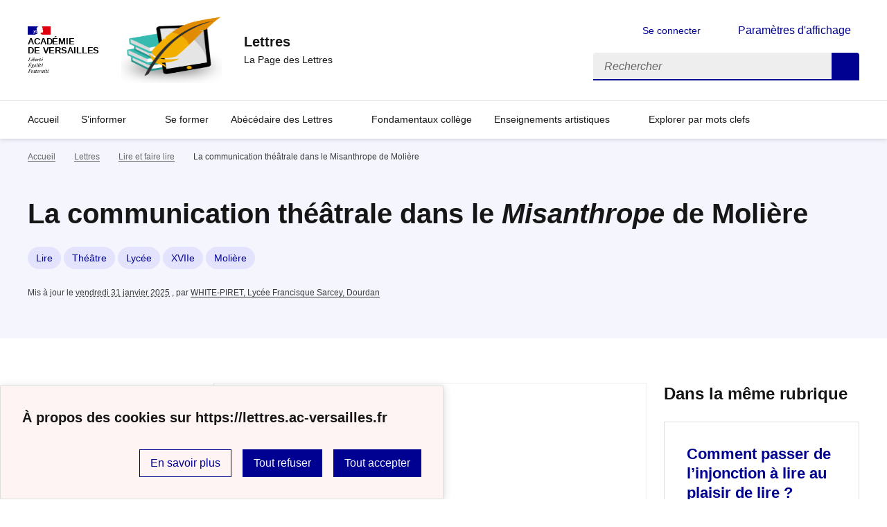

--- FILE ---
content_type: text/html; charset=utf-8
request_url: https://lettres.ac-versailles.fr/spip.php?article515
body_size: 8788
content:
<!DOCTYPE html>
<html dir="ltr" lang="fr" class="ltr fr no-js" data-fr-scheme="system">
<head>
	<script type='text/javascript'>/*<![CDATA[*/(function(H){H.className=H.className.replace(/\bno-js\b/,'js')})(document.documentElement);/*]]>*/</script>
	<title> Lettres - La Page des Lettres</title>
	<meta name="description" content="Site des professeurs de Lettres de l&#039;acad&#233;mie de Versailles" />
	<meta http-equiv="Content-Type" content="text/html; charset=utf-8" />
<meta name="viewport" content="width=device-width, initial-scale=1" />


<link rel="alternate" type="application/rss+xml" title="Syndiquer tout le site" href="spip.php?page=backend" />


<!-- compact [
	squelettes-dist/css/spip.css?1724149392
	plugins-dist/mediabox/lib/lity/lity.css?1724149388
	plugins-dist/mediabox/lity/css/lity.mediabox.css?1724149388
	plugins-dist/mediabox/lity/skins/_simple-dark/lity.css?1724149388
	plugins-dist/porte_plume/css/barre_outils.css?1724149390
	local/cache-css/cssdyn-css_barre_outils_icones_css-a5d5091a.css?1767868534
	local/cache-css/cssdyn-css_nivoslider_css-aa885037.css?1767868534
	plugins/nuage/css/nuage.css
	plugins/socialtags/socialtags.css?1767457275
	plugins/sommaire/css/sommaire.css
	plugins/typo_guillemets/css/typo_guillemets.css
	plugins/player/css/player.css?1767457275
	plugins/oembed/css/oembed.css?1767457275
	plugins/squelette-dsfr/dsfr/dsfr.min.css?1767457275
	plugins/squelette-dsfr/dsfr/utility/utility.main.css?1767457275
	plugins/squelette-dsfr/dsfr/dsfr.spip.css?1767457275
	sites/lettres.ac-versailles.fr/squelettes/dsfr/perso.css?1734598673
] 97.4% -->
<link rel='stylesheet' href='local/cache-css/32c2074016f0488c1d3ce4762058f466.css?1767868534' type='text/css' /><script type="text/javascript">/* <![CDATA[ */
var mediabox_settings={"auto_detect":true,"ns":"box","tt_img":true,"sel_g":"#documents_portfolio a[type='image\/jpeg'],#documents_portfolio a[type='image\/png'],#documents_portfolio a[type='image\/gif']","sel_c":".mediabox","str_ssStart":"Diaporama","str_ssStop":"Arr\u00eater","str_cur":"{current}\/{total}","str_prev":"Pr\u00e9c\u00e9dent","str_next":"Suivant","str_close":"Fermer","str_loading":"Chargement\u2026","str_petc":"Taper \u2019Echap\u2019 pour fermer","str_dialTitDef":"Boite de dialogue","str_dialTitMed":"Affichage d\u2019un media","splash_url":"","lity":{"skin":"_simple-dark","maxWidth":"90%","maxHeight":"90%","minWidth":"400px","minHeight":"","slideshow_speed":"2500","opacite":"0.9","defaultCaptionState":"expanded"}};
/* ]]> */</script>
<!-- insert_head_css -->





















<!-- compact [
	prive/javascript/jquery.js?1724149386
	prive/javascript/jquery.form.js?1724149386
	prive/javascript/jquery.autosave.js?1724149386
	prive/javascript/jquery.placeholder-label.js?1724149386
	prive/javascript/ajaxCallback.js?1724149386
	prive/javascript/js.cookie.js?1724149386
	plugins-dist/mediabox/lib/lity/lity.js?1724149388
	plugins-dist/mediabox/lity/js/lity.mediabox.js?1724149388
	plugins-dist/mediabox/javascript/spip.mediabox.js?1724149388
	plugins-dist/porte_plume/javascript/jquery.markitup_pour_spip.js?1724149390
	plugins-dist/porte_plume/javascript/jquery.previsu_spip.js?1724149390
	local/cache-js/jsdyn-javascript_porte_plume_start_js-87cd61e2.js?1767868534
	prive/javascript/js.cookie.js?1724149386
	local/cache-js/jsdyn-socialtags_js-46939cf7.js?1767868534
	local/cache-js/jsdyn-jquery_cookiebar_js-8e5ef609.js?1767868534
	plugins/squelette-dsfr/js/jquery.cookiebar.call.js
] 56.3% -->
<script type='text/javascript' src='local/cache-js/8e319bbdbe29cc841a396ada889e4a9f.js?1767868534'></script>










<!-- insert_head -->








<link rel="alternate" type="application/json+oembed" href="https://lettres.ac-versailles.fr/oembed.api/?format=json&amp;url=https%3A%2F%2Flettres.ac-versailles.fr%2Fspip.php%3Farticle515" />






<meta name="generator" content="SPIP 4.1.18" />


<link rel="icon" type="image/x-icon" href="sites/lettres.ac-versailles.fr/squelettes/favicon.ico" />
<link rel="shortcut icon" type="image/x-icon" href="sites/lettres.ac-versailles.fr/squelettes/favicon.ico" />


<meta name="theme-color" content="#000091"><!-- Défini la couleur de thème du navigateur (Safari/Android) -->
<link rel="apple-touch-icon" href="plugins/squelette-dsfr/favicon/apple-touch-icon.png"><!-- 180×180 -->
<link rel="icon" href="plugins/squelette-dsfr/favicon/favicon.svg" type="image/svg+xml">
<link rel="shortcut icon" href="plugins/squelette-dsfr/favicon/favicon.ico" type="image/x-icon"><!-- 32×32 -->
<link rel="manifest" href="plugins/squelette-dsfr/favicon/manifest.webmanifest" crossorigin="use-credentials"></head>

<body id="top"  class="pas_surlignable page_article ">
<header role="banner" class="fr-header">
    <div class="fr-header__body">
        <div class="fr-container">
            <div class="fr-header__body-row">
                <div class="fr-header__brand fr-enlarge-link">
                    <div class="fr-header__brand-top">
                        <div class="fr-header__logo">
                            <p class="fr-logo">
                                Académie<br>de Versailles
								
                            </p>
                        </div>
                         
                            <div class="fr-header__operator">
                                <img
	src="IMG/logo/logo_page_des_lettres.png?1734606408" class='fr-responsive-img'
	width="170"
	height="170" alt='Logo du site Lettres'/>
                                <!-- L’alternative de l’image (attribut alt) doit impérativement être renseignée et reprendre le texte visible dans l’image -->
                            </div>
                        
                        <div class="fr-header__navbar">
                            <button class="fr-btn--search fr-btn" data-fr-opened="false" aria-controls="modal-recherche" title="Rechercher">
                                Rechercher
                            </button>
                            <button class="fr-btn--menu fr-btn" data-fr-opened="false" aria-controls="modal-menu" aria-haspopup="menu" title="Menu" id="fr-btn-menu-mobile-3">
                                Menu
                            </button>
                        </div>
                    </div>
                    <div class="fr-header__service">
                        <a href="https://lettres.ac-versailles.fr" title="Accueil -  Lettres"   aria-label="revenir à l'accueil du site">
                            <p class="fr-header__service-title"> Lettres</p>
                        </a>
                        <p class="fr-header__service-tagline">La Page des Lettres</p>
                    </div>
                </div>
                <div class="fr-header__tools">
                    <div class="fr-header__tools-links">
                        <ul class="fr-btns-group">
                             
                             <li>
                            <a class="fr-btn fr-fi-lock-line" href="spip.php?page=connexion&amp;url=spip.php%3Farticle515" aria-label="ouvrir le formulaire de connexion" title="connexion" rel="nofollow">Se connecter</a>
                            </li>
                            
                            
                            
							<li>
								<button class="fr-link fr-fi-theme-fill fr-link--icon-left fr-pt-0" aria-controls="fr-theme-modal" data-fr-opened="false" aria-label="Changer les paramêtres d'affichage" title="Paramètres d'affichage">Paramètres d'affichage</button>
							</li>
                        </ul>
                    </div>
                    <div class="fr-header__search fr-modal" id="modal-recherche">
                        <div class="fr-container fr-container-lg--fluid">
                            <button class="fr-btn--close fr-btn" aria-controls="modal-recherche">Fermer</button>
                                <form action="spip.php?page=recherche" method="get">
	<div class="fr-search-bar" id="formulaire_recherche" role="search">
		<input name="page" value="recherche" type="hidden"
/>

		
		<label for="recherche" class="fr-label">Rechercher :</label>
		<input type="search" class="fr-input" size="10" placeholder="Rechercher" name="recherche" id="recherche" accesskey="4" autocapitalize="off" autocorrect="off"
		/><button type="submit" class="fr-btn" value="Rechercher" title="Rechercher" />


</div>
</form>

                        </div>
                    </div>
                </div>
            </div>
        </div>
    </div>
    <div class="fr-header__menu fr-modal" id="modal-menu" aria-labelledby="fr-btn-menu-mobile-1">
        <div class="fr-container">
            <button class="fr-btn--close fr-btn" aria-controls="modal-menu">Fermer</button>
            <div class="fr-header__menu-links"></div>
			   <nav class="fr-nav" id="header-navigation" role="navigation" aria-label="Menu principal">
    <ul class="fr-nav__list">
        <li class="fr-nav__item active">
            <a class="fr-nav__link active" href="https://lettres.ac-versailles.fr" target="_self"    aria-label="Revenir à la page d'accueil" title="Accueil">Accueil</a>
        </li>

        
        <li class="fr-nav__item  ">
            
                <button class="fr-nav__btn" aria-expanded="false" aria-controls="menu-3"   >S&#8217;informer</button>
                <div class="fr-collapse fr-menu" id="menu-3">
                    <ul class="fr-menu__list">
                        <li>
                            <a class="fr-nav__link fr-text--light"  aria-label="Ouvrir la rubrique S&#8217;informer" title="S&#8217;informer" href="spip.php?rubrique3" target="_self" ><i>Voir toute la rubrique</i></a>
                        </li>
            
                        <li>
                            <a class="fr-nav__link"  aria-label="Ouvrir la rubrique Informations institutionnelles &amp; Examens" title="Informations institutionnelles &amp; Examens" href="spip.php?rubrique744" target="_self" >Informations institutionnelles &amp; Examens</a>
                        </li>
            
                        <li>
                            <a class="fr-nav__link"  aria-label="Ouvrir la rubrique Programmes" title="Programmes" href="spip.php?rubrique761" target="_self" >Programmes</a>
                        </li>
            
                        <li>
                            <a class="fr-nav__link"  aria-label="Ouvrir la rubrique Lettres ouvertes" title="Lettres ouvertes" href="spip.php?rubrique754" target="_self" >Lettres ouvertes</a>
                        </li>
            
                    </ul>
                </div>
            
        </li>
        
        <li class="fr-nav__item  ">
            
            <a class="fr-nav__link "  aria-label="Ouvrir la rubrique Se former" title="Se former" href="spip.php?rubrique682" target="_self"   >Se former</a>
            
        </li>
        
        <li class="fr-nav__item  ">
            
                <button class="fr-nav__btn" aria-expanded="false" aria-controls="menu-760"   >Abécédaire des Lettres</button>
                <div class="fr-collapse fr-menu" id="menu-760">
                    <ul class="fr-menu__list">
                        <li>
                            <a class="fr-nav__link fr-text--light"  aria-label="Ouvrir la rubrique Abécédaire des Lettres" title="Abécédaire des Lettres" href="spip.php?rubrique760" target="_self" ><i>Voir toute la rubrique</i></a>
                        </li>
            
                        <li>
                            <a class="fr-nav__link"  aria-label="Ouvrir la rubrique GUIDE DES LETTRES" title="GUIDE DES LETTRES" href="spip.php?rubrique695" target="_self" >GUIDE DES LETTRES</a>
                        </li>
            
                    </ul>
                </div>
            
        </li>
        
        <li class="fr-nav__item  ">
            
            <a class="fr-nav__link "  aria-label="Ouvrir la rubrique Fondamentaux collège" title="Fondamentaux collège" href="spip.php?rubrique748" target="_self"   >Fondamentaux collège</a>
            
        </li>
        
        <li class="fr-nav__item  ">
            
                <button class="fr-nav__btn" aria-expanded="false" aria-controls="menu-762"   >Enseignements artistiques</button>
                <div class="fr-collapse fr-menu" id="menu-762">
                    <ul class="fr-menu__list">
                        <li>
                            <a class="fr-nav__link fr-text--light"  aria-label="Ouvrir la rubrique Enseignements artistiques" title="Enseignements artistiques" href="spip.php?rubrique762" target="_self" ><i>Voir toute la rubrique</i></a>
                        </li>
            
                        <li>
                            <a class="fr-nav__link"  aria-label="Ouvrir la rubrique Cinéma-Audiovisuel" title="Cinéma-Audiovisuel" href="spip.php?rubrique763" target="_self" >Cinéma-Audiovisuel</a>
                        </li>
            
                        <li>
                            <a class="fr-nav__link"  aria-label="Ouvrir la rubrique Histoire des Arts" title="Histoire des Arts" href="spip.php?rubrique765" target="_self" >Histoire des Arts</a>
                        </li>
            
                        <li>
                            <a class="fr-nav__link"  aria-label="Ouvrir la rubrique Théâtre" title="Théâtre" href="spip.php?rubrique764" target="_self" >Théâtre</a>
                        </li>
            
                    </ul>
                </div>
            
        </li>
        
       
         <li class="fr-nav__item  ">
                       <a class="fr-nav__link "  aria-label="Ouvrir l'article Explorer par mots clefs" title="Explorer par mots clefs" href="spip.php?article1976" target="_self"   >Explorer par mots clefs</a>
         </li>
         
    </ul>
</nav> 
			
        </div>
    </div>
</header>
<main id="main" role="main" class="fr-pb-6w">

	<section class="fr-acticle-header fr-background-alt--blue-france">
		<div class="fr-container ">

			<nav role="navigation" class="fr-breadcrumb" aria-label="vous êtes ici :">
				<button class="fr-breadcrumb__button" aria-expanded="false" aria-controls="breadcrumb-1">Voir le fil d’Ariane</button>
				<div class="fr-collapse" id="breadcrumb-1">
					<ol class="fr-breadcrumb__list">
						<li><a class="fr-breadcrumb__link" title="Accueil du site" aria-label="revenir à l'accueil du site"  href="https://lettres.ac-versailles.fr/">Accueil</a></li>
						
						<li><a class="fr-breadcrumb__link" title="Lettres" href="spip.php?rubrique513" aria-label="ouvrir la rubrique Lettres" >Lettres</a>
						</li>
						
						<li><a class="fr-breadcrumb__link" title="Lire et faire lire" href="spip.php?rubrique616" aria-label="ouvrir la rubrique Lire et faire lire" >Lire et faire lire</a>
						</li>
						
						<li><a class="fr-breadcrumb__link" aria-current="page">La communication théâtrale dans le Misanthrope de Molière</a></li>
					</ol>
				</div>
			</nav>
			
			<h1 class="fr-h1 crayon article-titre-515 ">La communication théâtrale dans le <i>Misanthrope</i> de Molière</h1>
			

			
			<p>
		
			<a aria-label="ouvrir le mot clé Lire" title="Lire" href="spip.php?mot4" class="fr-tag">Lire</a>
		
			<a aria-label="ouvrir le mot clé Théâtre" title="Théâtre" href="spip.php?mot71" class="fr-tag">Théâtre</a>
		
			<a aria-label="ouvrir le mot clé Lycée" title="Lycée" href="spip.php?mot183" class="fr-tag">Lycée</a>
		
			<a aria-label="ouvrir le mot clé XVIIe" title="XVIIe" href="spip.php?mot263" class="fr-tag">XVIIe</a>
		
			<a aria-label="ouvrir le mot clé Molière" title="Molière" href="spip.php?mot369" class="fr-tag">Molière</a>
		
	</p>
			<p class="fr-text--xs">Mis à jour le <abbr class="published" title="2005-12-20T13:02:59Z">vendredi 31 janvier 2025</abbr>  <span class="sep">, </span><span class="auteurs">par  <span class="vcard author"><a class="url fn spip_in" href="spip.php?auteur84">WHITE-PIRET, Lycée Francisque Sarcey, Dourdan</a></span></span></p>
			
			</div>

	</section>
	<div class="fr-container fr-mt-8w">
		<div class="fr-grid-row fr-grid-row--gutters">


			<!-- Colonne affichage principal -->
			<div class="fr-col-12 fr-col-md-8 fr-col-lg-9">
				<div class="crayon article-texte-515 "><!--sommaire--><div class="well nav-sommaire nav-sommaire-13" id="nav6967e0a4381532.35689824">
<h2>Sommaire</h2><ul class="spip"><li> <a id="s-Presentation"></a><a href="#Presentation" class='spip_ancre'>Présentation</a></li><li> <a id="s-Modalites"></a><a href="#Modalites" class='spip_ancre'>**Modalités</a></li><li> <a id="s-Objectifs"></a><a href="#Objectifs" class='spip_ancre'>** Objectifs</a></li><li> <a id="s-Objets-d-etude"></a><a href="#Objets-d-etude" class='spip_ancre'>**Objets d&#8217;étude</a></li><li> <a id="s-Deroulement-de-la-sequence"></a><a href="#Deroulement-de-la-sequence" class='spip_ancre'>Déroulement de la séquence</a></li><li> <a id="s-Activites"></a><a href="#Activites" class='spip_ancre'>Activités</a></li><li> <a id="s-Activites-d-oral"></a><a href="#Activites-d-oral" class='spip_ancre'>** Activités d&#8217;oral</a></li><li> <a id="s-Activites-d-ecrit"></a><a href="#Activites-d-ecrit" class='spip_ancre'>** Activités d&#8217;écrit</a></li><li> <a id="s-Exercices-classiques"></a><a href="#Exercices-classiques" class='spip_ancre'>*** Exercices classiques</a></li><li> <a id="s-Ecriture-d-imagination"></a><a href="#Ecriture-d-imagination" class='spip_ancre'>*** Ecriture d&#8217;imagination</a></li><li> <a id="s-Pratique-raisonnee-de-la-langue"></a><a href="#Pratique-raisonnee-de-la-langue" class='spip_ancre'>** Pratique raisonnée de la langue</a></li><li> <a id="s-Evaluation"></a><a href="#Evaluation" class='spip_ancre'>** Evaluation</a></li><li> <a id="s-Articulation-classe-entiere-module-A-I"></a><a href="#Articulation-classe-entiere-module-A-I" class='spip_ancre'>Articulation classe entière/module/A.I.</a></li></ul></div><!--/sommaire--><section class="sommaire-section sommaire-section_niveau1 sommaire-section_h2" aria-labelledby="Presentation"><h2 class="spip" id='Presentation'>Présentation<a class='sommaire-back sommaire-back-13' href='#s-Presentation' title='Retour au sommaire'></a></h2></section><section class="sommaire-section sommaire-section_niveau1 sommaire-section_h2" aria-labelledby="Modalites"><h2 class="spip" id='Modalites'>**Modalités<a class='sommaire-back sommaire-back-13' href='#s-Modalites' title='Retour au sommaire'></a></h2>
<p>Durée&nbsp;: 13 heures - 12 heures hors module -</p>
</section><section class="sommaire-section sommaire-section_niveau1 sommaire-section_h2" aria-labelledby="Objectifs"><h2 class="spip" id='Objectifs'>** Objectifs <a class='sommaire-back sommaire-back-13' href='#s-Objectifs' title='Retour au sommaire'></a></h2>
<p><span class="spip-puce ltr"><b>–</b></span>&nbsp;Percevoir les spécificités du texte théâtral.
<br /><span class="spip-puce ltr"><b>–</b></span>&nbsp;Acquérir des méthodes d&#8217;argumentation et d&#8217;analyse.</p>
</section><section class="sommaire-section sommaire-section_niveau1 sommaire-section_h2" aria-labelledby="Objets-d-etude"><h2 class="spip" id='Objets-d-etude'>**Objets d&#8217;étude<a class='sommaire-back sommaire-back-13' href='#s-Objets-d-etude' title='Retour au sommaire'></a></h2>
<p><span class="spip-puce ltr"><b>–</b></span>&nbsp;Histoire Culturelle
<br /><span class="spip-puce ltr"><b>–</b></span>&nbsp;Histoire d&#8217;un genre&nbsp;: le théâtre. La représentation scénique, la comédie, critique des mœurs. 
<br /><span class="spip-puce ltr"><b>–</b></span>&nbsp;Démontrer convaincre et persuader&nbsp;: la polémique
<br /><span class="spip-puce ltr"><b>–</b></span>&nbsp;L&#8217;éloge et le blâme&nbsp;: registres laudatif et satirique
<br /><span class="spip-puce ltr"><b>–</b></span>&nbsp;Ecrire, publier, lire aujourd&#8217;hui</p>
</section><section class="sommaire-section sommaire-section_niveau1 sommaire-section_h2" aria-labelledby="Deroulement-de-la-sequence"><h2 class="spip" id='Deroulement-de-la-sequence'>Déroulement de la séquence<a class='sommaire-back sommaire-back-13' href='#s-Deroulement-de-la-sequence' title='Retour au sommaire'></a></h2>
<p><span class="spip-puce ltr"><b>–</b></span>&nbsp;<strong>Séance n&#176;1</strong>&nbsp;: Etudier la modalisation du discours (modalisateurs, modes, modalités) (I,1)</p>
<p><span class="spip-puce ltr"><b>–</b></span>&nbsp;<strong>Séance n&#176;2</strong>&nbsp;: Percevoir les différents niveaux de communication ou d&#8217;énonciation au théâtre (I, 2, v. 293-373).</p>
<p><span class="spip-puce ltr"><b>–</b></span>&nbsp;<strong>Séance n&#176;3</strong>&nbsp;: Prendre conscience des contraintes de la représentation scénique (évaluation formative) (II, 1)</p>
<p><span class="spip-puce ltr"><b>–</b></span>&nbsp;<strong>Séance n&#176;4</strong>&nbsp;: Comment préparer l&#8217;entrée d&#8217;un personnage en scène&nbsp;? (III, 3-4, vers 855-874)</p>
<p><span class="spip-puce ltr"><b>–</b></span>&nbsp;<strong>Séance n&#176;5</strong>&nbsp;: Percevoir les conflits entre les personnages, les rapports de force (IV, 3, vers 1344-1390)</p>
<p><span class="spip-puce ltr"><b>–</b></span>&nbsp;<strong>Séance n&#176;6</strong>&nbsp;: Comprendre et identifier les diverses tensions qui fixent l&#8217;architecture d&#8217;une pièce de théâtre (I, 1 et V, 4).</p>
<p><span class="spip-puce ltr"><b>–</b></span>&nbsp;<strong>Séance n&#176;7</strong>&nbsp;: (Evaluation sommative). Rédiger un texte argumentatif sur une lecture (ensemble de l&#8217;œuvre)</p>
</section><section class="sommaire-section sommaire-section_niveau1 sommaire-section_h2" aria-labelledby="Activites"><h2 class="spip" id='Activites'>Activités<a class='sommaire-back sommaire-back-13' href='#s-Activites' title='Retour au sommaire'></a></h2></section><section class="sommaire-section sommaire-section_niveau1 sommaire-section_h2" aria-labelledby="Activites-d-oral"><h2 class="spip" id='Activites-d-oral'>** Activités d&#8217;oral <a class='sommaire-back sommaire-back-13' href='#s-Activites-d-oral' title='Retour au sommaire'></a></h2>
<p><span class="spip-puce ltr"><b>–</b></span>&nbsp;Jeu de l&#8217;Acte I, scène 2, vers 293-373 (tous les élèves ont un rôle et ils comparent plusieurs idées de mise en scène) 
<br /><span class="spip-puce ltr"><b>–</b></span>&nbsp;Jeu ou lecture d&#8217;une scène imaginée par groupe  
<br /><span class="spip-puce ltr"><b>–</b></span>&nbsp;Travail important de lecture oralisée des scènes étudiées en classe.</p>
</section><section class="sommaire-section sommaire-section_niveau1 sommaire-section_h2" aria-labelledby="Activites-d-ecrit"><h2 class="spip" id='Activites-d-ecrit'>** Activités d&#8217;écrit <a class='sommaire-back sommaire-back-13' href='#s-Activites-d-ecrit' title='Retour au sommaire'></a></h2></section><section class="sommaire-section sommaire-section_niveau1 sommaire-section_h2" aria-labelledby="Exercices-classiques"><h2 class="spip" id='Exercices-classiques'>*** Exercices classiques <a class='sommaire-back sommaire-back-13' href='#s-Exercices-classiques' title='Retour au sommaire'></a></h2>
<p><span class="spip-puce ltr"><b>–</b></span>&nbsp;Ecriture d&#8217;une introduction et d&#8217;un paragraphe de commentaire composé.  
<br /><span class="spip-puce ltr"><b>–</b></span>&nbsp;Rédaction d&#8217;un texte argumentatif de synthèse (initiation à la dissertation)</p>
</section><section class="sommaire-section sommaire-section_niveau1 sommaire-section_h2" aria-labelledby="Ecriture-d-imagination"><h2 class="spip" id='Ecriture-d-imagination'>*** Ecriture d&#8217;imagination <a class='sommaire-back sommaire-back-13' href='#s-Ecriture-d-imagination' title='Retour au sommaire'></a></h2>
<p> Ecriture d&#8217;une scène imaginée d&#8217;après le résumé de la scène 1 de l&#8217;acte II (non encore lue par les élèves) et ce qu&#8217;ils savaient déjà des personnages (niveau de langue, milieu socio-culturel...)</p>
</section><section class="sommaire-section sommaire-section_niveau1 sommaire-section_h2" aria-labelledby="Pratique-raisonnee-de-la-langue"><h2 class="spip" id='Pratique-raisonnee-de-la-langue'>** Pratique raisonnée de la langue <a class='sommaire-back sommaire-back-13' href='#s-Pratique-raisonnee-de-la-langue' title='Retour au sommaire'></a></h2>
<p> A l&#8217;occasion du travail d&#8217;imagination, rappel des niveaux de langue et de la conjugaison.</p>
</section><section class="sommaire-section sommaire-section_niveau1 sommaire-section_h2" aria-labelledby="Evaluation"><h2 class="spip" id='Evaluation'>** Evaluation <a class='sommaire-back sommaire-back-13' href='#s-Evaluation' title='Retour au sommaire'></a></h2>
<p><span class="spip-puce ltr"><b>–</b></span>&nbsp;Evaluation formative&nbsp;: séance 3&nbsp;: écriture et jeu d&#8217;une scène. 
<br /><span class="spip-puce ltr"><b>–</b></span>&nbsp;Evaluation sommative&nbsp;: production d&#8217;un texte argumentatif de synthèse. (Séance 7)</p>
</section><section class="sommaire-section sommaire-section_niveau1 sommaire-section_h2" aria-labelledby="Articulation-classe-entiere-module-A-I"><h2 class="spip" id='Articulation-classe-entiere-module-A-I'> Articulation classe entière/module/A.I.<a class='sommaire-back sommaire-back-13' href='#s-Articulation-classe-entiere-module-A-I' title='Retour au sommaire'></a></h2>
<p> Module en relation avec la séquence&nbsp;: jeu de la scène apprise et réflexion sur la mise en scène.</p></section></div>

				
				

				
				

				

				
				<a href="#forum" name="forum" id="forum"></a>				


			</div><!-- Fin Colonne affichage principal -->




			<!-- Colonne affichage autres articles -->
			<div class="fr-col-12 fr-col-md-4 fr-col-lg-3">
				



				
				
					<h4>Dans la même rubrique</h4>
						<div class="fr-grid-row fr-grid-row--gutters">
							
								<div class="fr-col-12 fr-col-sm-6 fr-col-md-12">
									<div class="fr-card fr-enlarge-link transparent">
		<div class="fr-card__body">
			<div class="fr-card__content">
				<h3 class="fr-card__title">
					<a aria-describedby="De la lecture pour soi, personnelle et silencieuse, à l’oral du lecteur. Quel est l’intérêt de lier lecture et oral ?" aria-label="Ouvrir l'article Comment passer de l’injonction à lire au plaisir de lire&nbsp;?" title="Comment passer de l’injonction à lire au plaisir de lire&nbsp;?" href="spip.php?article2036">Comment passer de l’injonction à lire au plaisir de lire&nbsp;?</a>
				</h3>
				<p class="fr-card__desc">De la lecture pour soi, personnelle et silencieuse, à l’oral du lecteur. Quel est l’intérêt de lier lecture et oral ?</p>
				
				<div class="fr-card__end">
					<p class="fr-card__detail">15 décembre 2025</p>
				</div>
			</div>
		</div>
		
	</div>								</div>
							
								<div class="fr-col-12 fr-col-sm-6 fr-col-md-12">
									<div class="fr-card fr-enlarge-link transparent">
		<div class="fr-card__body">
			<div class="fr-card__content">
				<h3 class="fr-card__title">
					<a aria-describedby=" 

Le présent article constitue l’introduction à un dossier proposé par le groupe de travail des (...) " aria-label="Ouvrir l'article Comprendre les textes au lycée - Introduction" title="Comprendre les textes au lycée - Introduction" href="spip.php?article1943">Comprendre les textes au lycée - Introduction</a>
				</h3>
				<p class="fr-card__desc"> 

Le présent article constitue l’introduction à un dossier proposé par le groupe de travail des (...) </p>
				
				<div class="fr-card__end">
					<p class="fr-card__detail">11 septembre 2025</p>
				</div>
			</div>
		</div>
		
	</div>								</div>
							
								<div class="fr-col-12 fr-col-sm-6 fr-col-md-12">
									<div class="fr-card fr-enlarge-link transparent">
		<div class="fr-card__body">
			<div class="fr-card__content">
				<h3 class="fr-card__title">
					<a aria-describedby=" 

Le présent article constitue une forme de préambule aux deux expérimentations proposées dans le (...) " aria-label="Ouvrir l'article En guise de préambule&nbsp;: comprendre et interpréter un texte littéraire" title="En guise de préambule&nbsp;: comprendre et interpréter un texte littéraire" href="spip.php?article1944">En guise de préambule&nbsp;: comprendre et interpréter un texte littéraire</a>
				</h3>
				<p class="fr-card__desc"> 

Le présent article constitue une forme de préambule aux deux expérimentations proposées dans le (...) </p>
				
				<div class="fr-card__end">
					<p class="fr-card__detail">11 septembre 2025</p>
				</div>
			</div>
		</div>
		
	</div>								</div>
							
						</div>
				

			</div>

			
		</div>
	</div>


</main>

<!-- footer avec partenaires -->
  <div class="fr-share fr-mt-5w">
	<div class="fr-container">
	<p class="fr-share__title">Partager la page</p>
	<ul class="fr-share__group">
		<li>
			<a class="fr-share__link fr-share__link--facebook" title="Partager sur Facebook - nouvelle fenêtre" href="https://www.facebook.com/sharer.php?u=https://lettres.ac-versailles.fr/spip.php?article515" target="_blank" rel="noopener" onclick="window.open(this.href,'Partager sur Facebook','toolbar=no,location=yes,status=no,menubar=no,scrollbars=yes,resizable=yes,width=600,height=450'); event.preventDefault();">Partager sur Facebook</a>
		</li>
		<li>
			<!-- Les paramètres de la reqûete doivent être URI-encodés (ex: encodeURIComponent() en js) -->
			<a class="fr-share__link fr-share__link--twitter" title="Partager sur Twitter - nouvelle fenêtre" href="https://twitter.com/intent/tweet?url=https://lettres.ac-versailles.fr/spip.php?article515&text=La communication théâtrale dans le &lt;i&gt;Misanthrope&lt;/i&gt; de Molière&via=[À MODIFIER - via]&hashtags=[À MODIFIER - hashtags]" target="_blank" rel="noopener" onclick="window.open(this.href,'Partager sur Twitter','toolbar=no,location=yes,status=no,menubar=no,scrollbars=yes,resizable=yes,width=600,height=420'); event.preventDefault();">Partager sur Twitter</a>
		</li>
		<li>
			<a class="fr-share__link fr-share__link--linkedin" title="Partager sur LinkedIn - nouvelle fenêtre" href="https://www.linkedin.com/shareArticle?url=https://lettres.ac-versailles.fr/spip.php?article515&title=La communication théâtrale dans le &lt;i&gt;Misanthrope&lt;/i&gt; de Molière" target="_blank" rel="noopener" onclick="window.open(this.href,'Partager sur LinkedIn','toolbar=no,location=yes,status=no,menubar=no,scrollbars=yes,resizable=yes,width=550,height=550'); event.preventDefault();">Partager sur LinkedIn</a>
		</li>
		<li>
			<a class="fr-share__link fr-share__link--mail" href="mailto:?subject=La communication théâtrale dans le &lt;i&gt;Misanthrope&lt;/i&gt; de Molière&body=Voir cette page du site  Lettres : https://lettres.ac-versailles.fr/spip.php?article515" title="Partager par email" target="_blank">Partager par email</a>
		</li>
		<li>
			<button class="fr-share__link fr-share__link--copy" title="Copier dans le presse-papier" onclick="navigator.clipboard.writeText(window.location);alert('Adresse copiée dans le presse papier.');">Copier dans le presse-papier</button>
		</li>
	</ul>
</div>
</div>



<footer class="fr-footer fr-pb-3w" role="contentinfo" id="footer-1060">
    <div class="fr-container">
        <div class="fr-footer__body">
            <div class="fr-footer__brand fr-enlarge-link">
                <a href="https://lettres.ac-versailles.fr" title="Retour à l’accueil"   aria-label="Revenir à l'accueil du site">
                    <p class="fr-logo">
                        Académie<br>de Versailles
                    </p>
                </a>
            </div>
            <div class="fr-footer__content">
                <p class="fr-footer__content-desc">  - 2026  Lettres</p>
                <ul class="fr-footer__content-list">
                    
                </ul>
            </div>
        </div>
		
        <div class="fr-footer__bottom">
            <ul class="fr-footer__bottom-list">
                <li class="fr-footer__bottom-item">
                    <a class="fr-footer__bottom-link" href="spip.php?page=plan"  title="Plan du site" aria-label="ouvrir le plan du site">Plan du site</a>
                </li>
				 
				<li class="fr-footer__bottom-item">
					<a class="fr-footer__bottom-link" href="spip.php?page=contact"  title="Contact" aria-label="ouvrir le formulaire de contact">Nous contacter</a>
				</li>
				
                <li class="fr-footer__bottom-item">
                    <a class="fr-footer__bottom-link" href="#">Accessibilité : partiellement conforme</a>
                </li>
                <li class="fr-footer__bottom-item">
                    <a class="fr-footer__bottom-link" href="spip.php?page=mentions"  title="Mentions" aria-label="voir les mentions légales">Mentions légales</a>
                </li>
                
                
				<li class="fr-footer__bottom-item">
					<button class="fr-footer__bottom-link fr-fi-theme-fill fr-link--icon-left" aria-controls="fr-theme-modal" data-fr-opened="false" title="Modifier les paramêtres d'affichage">Paramètres d'affichage</button>
				</li>
				<li class="fr-footer__bottom-item">
					<a class="fr-footer__bottom-link fr-fi-rss-line fr-link--icon-left" href="spip.php?page=backend" title="S'abonner au flux RSS">Flux RSS</a>
				</li>
            </ul>
			

        </div>
    </div>
</footer>



<dialog id="fr-theme-modal" class="fr-modal" role="dialog" aria-labelledby="fr-theme-modal-title">
	<div class="fr-container fr-container--fluid fr-container-md">
		<div class="fr-grid-row fr-grid-row--center">
			<div class="fr-col-12 fr-col-md-8 ">
				<div class="fr-modal__body">
					<div class="fr-modal__header">
						<button class="fr-link--close fr-link" aria-controls="fr-theme-modal">Fermer</button>
					</div>
					<div class="fr-modal__content">
						<h1 id="fr-theme-modal-title" class="fr-modal__title">
							Paramètres d’affichage
						</h1>
						<p>Choisissez un thème pour personnaliser l’apparence du site.</p>
						<div class="fr-grid-row fr-grid-row--gutters">
							<div class="fr-col">
								<div id="fr-display" class="fr-form-group fr-display">
									<div class="fr-form-group">
										<fieldset class="fr-fieldset">
											<div class="fr-fieldset__content">
												<div class="fr-radio-group fr-radio-rich">
													<input value="light" type="radio" id="fr-radios-theme-light" name="fr-radios-theme">
													<label class="fr-label" for="fr-radios-theme-light">Thème clair
													</label>
													<div class="fr-radio-rich__img" data-fr-inject-svg>
														<img src="plugins/squelette-dsfr/img/light.svg" alt="">
														<!-- L’alternative de l’image (attribut alt) doit rester vide car l’image est illustrative et ne doit pas être restituée aux technologies d’assistance -->
													</div>
												</div>
												<div class="fr-radio-group fr-radio-rich">
													<input value="dark" type="radio" id="fr-radios-theme-dark" name="fr-radios-theme">
													<label class="fr-label" for="fr-radios-theme-dark">Thème sombre
													</label>
													<div class="fr-radio-rich__img" data-fr-inject-svg>
														<img src="plugins/squelette-dsfr/img/dark.svg" alt="">
														<!-- L’alternative de l’image (attribut alt) doit rester vide car l’image est illustrative et ne doit pas être restituée aux technologies d’assistance -->
													</div>
												</div>
												<div class="fr-radio-group fr-radio-rich">
													<input value="system" type="radio" id="fr-radios-theme-system" name="fr-radios-theme">
													<label class="fr-label" for="fr-radios-theme-system">Système
														<span class="fr-hint-text">Utilise les paramètres système.</span>
													</label>
													<div class="fr-radio-rich__img" data-fr-inject-svg>
														<img src="plugins/squelette-dsfr/img/system.svg" alt="">
														<!-- L’alternative de l’image (attribut alt) doit rester vide car l’image est illustrative et ne doit pas être restituée aux technologies d’assistance -->
													</div>
												</div>
											</div>
										</fieldset>
									</div>
								</div>

							</div>
							<div class="fr-col">
								<div id="fr-display2" class="fr-form-group fr-display">
									<div class="fr-form-group">
										<fieldset class="fr-fieldset">
											<div class="fr-fieldset__content">
												<div class="fr-radio-group fr-radio-rich">
													<input value="light" type="radio" id="fr-radios-dyslexic-non" name="fr-radios-dyslexic"
																												checked
																											>
													<label class="fr-label marianne" for="fr-radios-dyslexic-non">Police Marianne
													</label>
													<div class="fr-radio-rich__img" data-fr-inject-svg>
														<h1 class="fr-text-center fr-width-100 fr-mt-2w marianne">AB</h1>
														<!-- L’alternative de l’image (attribut alt) doit rester vide car l’image est illustrative et ne doit pas être restituée aux technologies d’assistance -->
													</div>
												</div>
												<div class="fr-radio-group fr-radio-rich">
													<input value="dark" type="radio" id="fr-radios-dyslexic-oui" name="fr-radios-dyslexic"
																										>
													<label class="fr-label dyslexic" for="fr-radios-dyslexic-oui">Police OpenDyslexic
													</label>
													<div class="fr-radio-rich__img" data-fr-inject-svg>
														<h1 class="fr-text-center fr-width-100 fr-mt-2w dyslexic">AB</h1>
														<!-- L’alternative de l’image (attribut alt) doit rester vide car l’image est illustrative et ne doit pas être restituée aux technologies d’assistance -->
													</div>
												</div>

											</div>
										</fieldset>
									</div>
								</div>

							</div>
						</div>
					</div>
				</div>
			</div>
		</div>
	</div>
</dialog>


<script>
	$('table').removeClass('spip');
	$('table').addClass('fr-table');
</script>

<a class="fr-link fr-icon-arrow-up-fill fr-link--icon-right fr-pr-2w fr-pb-2w fr-display-none" href="#top" id="backtToTop">
	Haut de page
</a>
</body>

<script type="module" src="plugins/squelette-dsfr/dsfr/dsfr.module.min.js"></script>
<script type="text/javascript" nomodule src="plugins/squelette-dsfr/dsfr/dsfr.nomodule.min.js"></script>

<script>
    document.getElementById('fr-radios-dyslexic-oui').onclick = function(){
        console.log("OpenDislexic");
        document.getElementsByTagName('body')[0].classList.add("dyslexic");
        Cookies.set("daneVersaillesDyslexic",  "oui", { expires: 15 });

    }

    document.getElementById('fr-radios-dyslexic-non').onclick = function(){
        console.log("Marianne");
        document.getElementsByTagName('body')[0].classList.remove('dyslexic');
        Cookies.set("daneVersaillesDyslexic",  "non", { expires: 15 });

    }
</script>

<script>
    // Scroll to top button appear
    jQuery(document).on('scroll', function() {
        var scrollDistance = $(this).scrollTop();
        if (scrollDistance > 100) {
            $('#backtToTop').removeClass('fr-display-none');
        } else {
            $('#backtToTop').addClass('fr-display-none');
        }
    });



</script>

</html>

